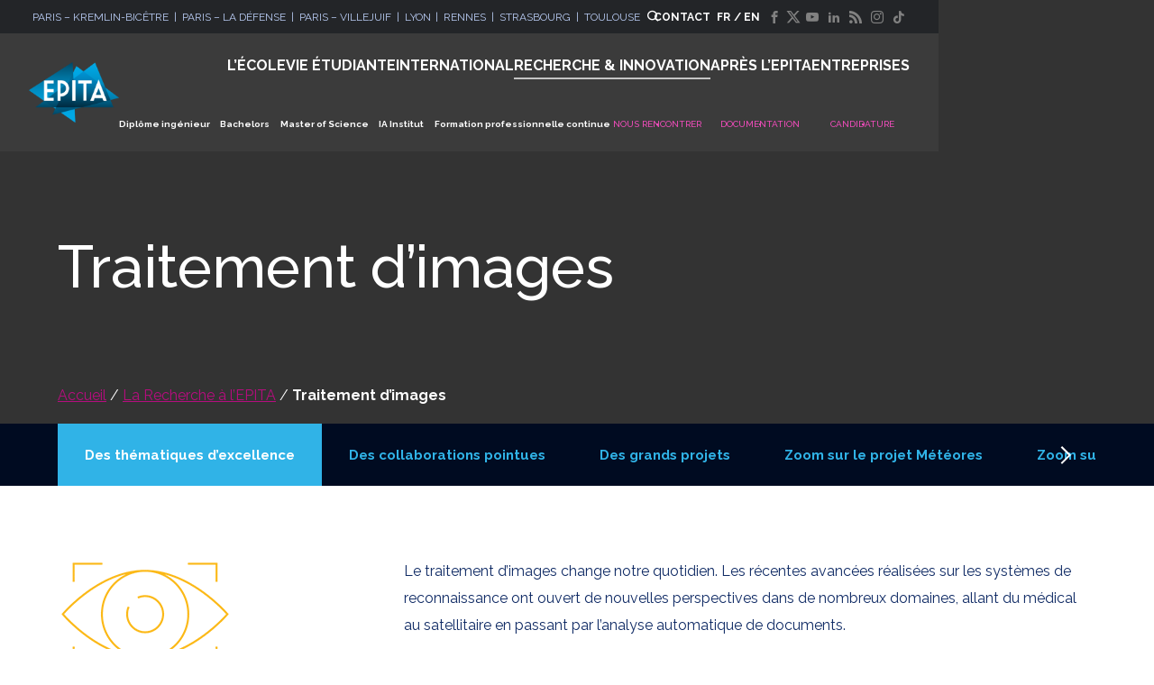

--- FILE ---
content_type: text/html; charset=UTF-8
request_url: https://cdn.sirdata.eu/load_with_tcf.php?url=https%3A%2F%2Fwww.youtube.com%2Fembed%2Fa5Yf3ga_RK0%3Ffeature%3Doembed&bg=000000
body_size: 6021
content:

<!DOCTYPE html PUBLIC "-//W3C//DTD XHTML 1.0 Transitional//EN" "http://www.w3.org/TR/xhtml1/DTD/xhtml1-transitional.dtd">
<html xmlns="http://www.w3.org/1999/xhtml">
<head>
  <meta http-equiv="Content-Type" content="text/html; charset=utf-8" />
  <style type="text/css">
    iframe {
      position: absolute;
      height: 100vh;
      width: 100vw;
      margin: 0px;
      padding: 0px;
      display: block;
      border: none;
      top: 0px;
      right: 0px;
      bottom: 0px;
      left: 0px;
      overflow: hidden;
    }
    a {
        color: #e62117;
        text-decoration: none;
    }
    a:hover {
        text-decoration: underline;
    }
    button {
        background: #e62117;
        background-color: #e62117;
        border: #e62117 solid 1px;
        color: white;
        display: block;
        margin-right: auto;
        margin-left: auto;
        padding: 10px;
        font-size: 1rem;
        border-radius: 8px;
        cursor: pointer;
    }
    button:hover {
        background: white;
        background-color: white;
        color: #e62117;
    }
    .hidden {
        display:none;
    }
    .flex {
        display:flex;
    }
    .block {
        display:block;
    }
  </style>
</head>
<body>
<script>

//CONSENT
'use strict';(function(){function A(a,c){if(a===c)return!0;if("object"!==typeof a||"object"!==typeof c||null==a||null==c)return!1;const e=Object.keys(a),b=Object.keys(c);if(e.length!==b.length)return!1;for(let h of e)if(!b.includes(h)||!A(a[h],c[h]))return!1;return!0}function K(a,c){function e(){if(!x)try{x="complete"===window.top.document.readyState}catch(h){x=!0}x||1E3<=b?a.apply(null,c):(b++,setTimeout(e,10))}var b=0;e()}function L(a){if(y[a])return y[a];for(var c=window,e=10;c!==window.top&&e--;){try{if(c.frames[a])return y[a]=
c}catch(b){return window.top}c=c.parent}try{if(window.top.frames[a])return y[a]=window.top}catch(b){return window.top}return null}function H(a){try{try{var c="string"===typeof a.data?JSON.parse(a.data):a.data}catch(d){return}a=["__tcfapiReturn","__uspapiReturn","__sdcmpapiReturn"];for(var e=0;e<a.length;e++){var b=a[e];if(c.hasOwnProperty(b)){B=!0;var h=b.replace("Return",""),f=c[b];r[f.callId]&&(clearTimeout(r[f.callId]),delete r[f.callId]);var g=C[h][f.callId];g&&g(f.returnValue,f.success||"__uspapi"===
h)}}}catch(d){}}function M(a,c,e,b,h){var f=null;if((f=L("__"+a.slice(2).toLowerCase()+"Locator"))&&"function"===typeof f.postMessage){var g={},d=["__"+a.slice(2).toLowerCase()+"Call"];g[d]={command:"initialPing"===c?"ping":c,parameter:h,version:e,callId:null};try{var k=0;function q(D,I){var t=Date.now()+Math.random().toString().slice(2);C[a][t]=b;I&&delete C[a][I];D[d].callId=t;f.postMessage(JSON.stringify(D),"*");"initialPing"===c&&(!B&&70>k?setTimeout(function(){70<=k||B||(k++,q(D,t))},10+k):70<=
k&&(l.push(a),m--,r[t]&&(clearTimeout(r[t]),delete r[t]),delete window[a],b(null,!1,null,null),E(a,a),J()))}q(g,null)}catch(q){}}}function F(a){return function(c,e,b,h){try{v[a]||"initialPing"===c?K(M,[a,c,e,b,h]):n[a][Date.now()+Math.random().toString().slice(2)]={cb:b,arg:h,c:!0}}catch(f){}}}function E(a,c){var e=n[c]||{},b;for(b in e)Object.prototype.hasOwnProperty.call(e,b)&&(a&&"function"===typeof window[a]?z(a,b,e[b].cb,e[b].c,0,e[b].arg):e[b].cb(null,!1,null,null));n[c]={}}function G(){if(!p)return v.__uspapi?
p="__uspapi":v.__tcfapi&&-1!==l.indexOf("__uspapi")?p="__tcfapi":v.__sdcmpapi&&0===m?p="__sdcmpapi":0===m&&(p="none"),p}function J(){var a=G();a&&E(a,"unknown")}function N(a,c){function e(b){if(window[b])window[b]("initialPing",2,function(h,f){if(!(0>=m||-1!==l.indexOf(b))&&(l.push(b),m--,f)){v[b]=!0;h=G();for(f=0;f<w.length;f++)(function(d){-1===l.indexOf(d)&&b!==d&&setTimeout(function(){if(window[d]&&-1===l.indexOf(d)){l.push(d);m--;delete window[d];var k=n[d],q;for(q in k)Object.prototype.hasOwnProperty.call(k,
q)&&k[q].cb(null,!1,null,null);n[d]={};J()}},100)})(w[f]);f=n[b];for(var g in f)if(Object.prototype.hasOwnProperty.call(f,g)){if(!b||"function"!==typeof window[b]){f[g].cb(null,!1,null,null);return}z(b,g,f[g].cb,f[g].c,0,f[g].arg)}n[b]={};h&&E(h,"unknown")}});else 0>=m||-1!==l.indexOf(b)||(l.push(b),m--,G())}if(p)return c(p);if("initialPing"!==a)return c("currentlyDetecting");for(a=0;a<w.length;a++)e(w[a])}function z(a,c,e,b,h,f){if(a&&"function"===typeof e)if(u[c]=u[c]||null,"__uspapi"===a)window.__uspapi("getUSPData",
1,function(g,d){d&&g&&g.uspString&&(-1==g.uspString&&100>=h?setTimeout(function(){z("__uspapi",c,e,b,h+1,f)},100):(d=0!==g.uspString.indexOf("1YY"),d={analytics:d,marketing:d,content:d},A(u[c],d)&&b||(u[c]=d,e(d,!0,"__uspapi",g.uspString))))});else window[a]("addEventListener",2,function(g,d){if(d&&g&&(g.eventStatus||!g.gdprApplies)){d={analytics:!1,marketing:!1,content:!1};if(g.gdprApplies){var k=g.purpose&&g.purpose.consents||{};k[1]&&(k[8]&&(d.analytics=!0),k[5]&&k[6]&&(d.content=!0),k[3]&&k[4]&&
(d.marketing=!0))}else d={analytics:!0,marketing:!0,content:!0};A(u[c],d)&&b||(u[c]=d,e(d,!0,a,g.tcString))}},f)}var C={__uspapi:{},__tcfapi:{},__sdcmpapi:{}},y={__uspapiLocator:null,__tcfapiLocator:null,__sdcmpapiLocator:null},x=!1,u={},n={unknown:{},__uspapi:{},__tcfapi:{},__sdcmpapi:{}},p=null,v={__uspapi:!1,__tcfapi:!1,__sdcmpapi:!1},r={},B=!1,l=[],w=["__uspapi","__tcfapi","__sdcmpapi"],m=w.length;window.addEventListener?window.addEventListener("message",H,!1):window.attachEvent&&window.attachEvent("onmessage",
H);window.__uspapi=F("__uspapi");window.__tcfapi=F("__tcfapi");window.__sdcmpapi=F("__sdcmpapi");window.__sdConsentApi=function(a,c,e){"addEventListener"!==a&&"initialPing"!==a||N(a,function(b){if(b&&"none"!==b){var h=Date.now()+Math.random().toString().slice(2);"currentlyDetecting"===b?n.unknown[h]={cb:c,arg:null,c:e}:z(b,h,c,e,0,null)}else c({},!1,null,null)})};window.__sdConsentApi("initialPing",function(a){console.log("initial ping ok",a)},!1)})();


window.consent = false;
window.themeSet = false;
window.cmpCallbacks = {};
window.afterLoad = false;
window.initOk = false;
window.myTimeout = null;
window.userGestureInParentFrame = false;
window.userGesture = false;

function messageHandler(event) {
    if (event && event.data && event.data.action) {
        if (event.data.action == "setTheme") {
            if (!event.data.sdMainColor && event.data.i) {
                event.data.sdMainColor = event.data.i;
            }
            if (!event.data.sdBackgroundColor && event.data.h) {
                event.data.sdBackgroundColor = event.data.h;
            }
            if (!event.data.userGesture && event.data.j) {
                event.data.userGesture = event.data.j;
            }
            if (!window.userGestureInParentFrame && event.data.userGesture) {
                window.userGestureInParentFrame = event.data.userGesture;
                var play_button = document.getElementById("play_button");
                if (play_button) {play_button.style.display = "none";}
                var hidden = document.getElementById("hidden");
                if (hidden) {hidden.style.display = "flex";hidden.style["flex-direction"] = "column";hidden.style["justify-content"] = "center";}
                var not_hidden = document.getElementById("not_hidden");
                if (not_hidden) {not_hidden.style.display = "none";}
                var youtbImages = document.getElementById("youtbImages");
                if (youtbImages) {youtbImages.style.backgroundImage = "";}
            }
            window.themeSet = true;
            var style = document.createElement("style");
            document.head.appendChild(style);
            var sdMainColor = event.data.sdMainColor || "#e62117";
            var sdBackgroundColor = event.data.sdBackgroundColor || "white";
            var sdFontFamily = event.data.sdFontFamily || "sans-serif";
            var css = "body {font-family: "+sdFontFamily+";} a {color: "+sdMainColor+";} button {background: "+sdMainColor+";background-color: "+sdMainColor+";border: "+sdMainColor+" solid 1px;color: "+sdBackgroundColor+";} button:hover {background: "+sdBackgroundColor+";background-color: "+sdBackgroundColor+";color: "+sdMainColor+";}";
            try {
              style.innerHTML = css;
            }
            catch (_ie) {
              style.styleSheet.cssText = css;
            }
        }
        else if (event.data.action == "initSdVideoWall") {
            initSdVideoWall()
        }
    }
}

if (window.addEventListener) {
    window.addEventListener('message', messageHandler, false);
} else {
    window.attachEvent('onmessage', messageHandler);
}

function resurfaceRequest() {
    window.parent.postMessage({
        action: 'resurfaceCmpUi'
    }, "*");
}

function displayUiDiv() {
    if (document.getElementById("youtbImages")) {
        return;
    }
    getCmpTheme();
    var url = "https://www.youtube.com/embed/a5Yf3ga_RK0?feature=oembed&bg=000000";
    if (url) {
        var youtubeId = YouTubeGetID(url);
        if (youtubeId) {
            var width = "100%";
            var height = "100%";
            var ratio = (height / width);
            var max_width = 0;
            var max_height = 0;
            var target_height = 0;
            var target_width = 0;

            if (max_height && max_height == parseInt(max_height, 10)) {
                height = max_height + "px";
            }
            if (max_width && max_width == parseInt(max_width, 10)) {
                width = max_width + "px";
            }

            var div = document.createElement("div");
            div.style["height"] = "100vh";
            div.style["width"] = "100vw";
            div.className = "flex";
            div.style["flex-direction"] = "column";
            div.style["justify-content"] = "center";
            div.style["position"] = "absolute";

            div.style["border-radius"] = "0px";
            div.style["--color"] = "rgb(65, 92, 231)";
            div.style["--color-dark"] = "rgb(39, 62, 177)";
            div.style["background-color"] = "#ffffff";
            div.style["background-size"] = "cover";
            div.style["background-position"] = "center center";
            div.style["background-repeat"] = "no-repeat";
            div.style["padding"] = "0px";
            div.style["margin"] = "0px";
            div.style["overflow"] = "visible";
            div.style["top"] = "0px";
            div.style["bottom"] = "0px";
            div.style["right"] = "0px";
            div.style["left"] = "0px";
            
            var userLang = navigator.language || navigator.userLanguage;

            var div_1 = document.createElement("div");
            div_1.id = "hidden";
            div_1.style["box-shadow"] = "0px 0px 1px 1px rgba(0, 0, 0, 0.2)";
            if (window.afterLoad || window.userGestureInParentFrame) {
                div_1.style["display"] = "flex";
                div_1.style["flex-direction"] = "column";
                div_1.style["justify-content"] = "center";
            } else {
                div_1.style["display"] = "none";
                div_1.style["flex-direction"] = "";
                div_1.style["justify-content"] = "";
            }
            div_1.style["color"] = "rgb(128, 128, 128)";
            div_1.style["border-radius"] = "20px";
            div_1.style["background-color"] = "white";
            div_1.style["width"] = "99%";
            div_1.style["height"] = "99%";
            div_1.style["margin"] = "1px";
            div_1.style["padding"] = "0px";
            div_1.style["overflow"] = "visible";

            var div_2 = document.createElement("div");
            div_2.id = "hidden_2";
            div_2.style["margin"] = "0px";
            div_2.style["padding"] = "30px 30px";
            div_2.style["line-height"] = "1.125rem";
            div_2.style["overflow-y"] = "auto";
            //div_2.style["overflow"] = "scroll";
            if (userLang && userLang.substr(0, 2) == 'fr') {
                div_2.innerHTML = 'YouTube conditionne la lecture de ses vidéos au dépôt de cookies afin de vous proposer des publicités ciblées en fonction de votre navigation. Pour plus d\'information, <a href="https://www.google.fr/intl/fr/policies/privacy/" target="_blank">visitez la politique &laquo;&nbsp;cookies&nbsp;&raquo; de YouTube</a>.<br><br>Vous avez refusé ses cookies et donc ne pouvez pas visionner la vidéo.<br><br>En cliquant sur &laquo;&nbsp;modifier mes choix&nbsp;&raquo; vous pourrez modifier vos choix et accepter les cookies Youtube pour visualiser la vidéo. Vous gardez la possibilité de retirer votre consentement à tout moment.<br><br><button onclick="resurfaceRequest()">Modifier mes choix</button>';
            } else if (userLang && userLang.substr(0, 2) == 'es') {
                div_2.innerHTML = 'Reproducir videos de YouTube requiere el uso de cookies para ofrecerte publicidad dirigida basada en tu actividad de navegación. Para más información, por favor <a href="https://www.google.fr/intl/fr/policies/privacy/" target="_blank">visita la política de &laquo;&nbsp;cookies&nbsp;&raquo; de YouTube</a>.<br><br>Has rechazado las cookies de YouTube y por lo tanto no puedes ver el video.<br><br>Puedes cambiar tus elecciones haciendo clic en &laquo;&nbsp;actualizar mis elecciones&nbsp;&raquo; y aceptar las cookies de YouTube para habilitar el video. Puedes cambiar esta configuración y retirar tu consentimiento en cualquier momento.<br><br><button onclick="resurfaceRequest()">Actualizar mis elecciones</button>';
            } else {
                div_2.innerHTML = 'Playing YouTube videos requires the use of cookies in order to offer you targeted advertising based on your browsing activity. For more information, please visit <a href="https://policies.google.com/privacy" target="_blank">YouTube\'s &laquo;&nbsp;cookie&nbsp;&raquo; policy.</a>.<br><br>You have rejected Youtube\'s cookies and therefore you cannot view the video.<br><br>You can change your choices by clicking on &laquo;&nbsp;update my choices&nbsp;&raquo; and accept Youtube\'s cookies to enable the video. You can change this setting and withdraw your consent at any time.<br><br><button onclick="resurfaceRequest()">Update my choices</button>';
            }

            var div_3 = document.createElement("div");
            div_3.id = "not_hidden";
            div_3.style["width"] = "99%";
            div_3.style["height"] = "99%";
            if (window.afterLoad || window.userGestureInParentFrame) {
                div_3.style["display"] = "none";
                div_3.style["flex-direction"] = "";
                div_3.style["justify-content"] = "";
            } else {
                div_3.style["display"] = "flex";
                div_3.style["flex-direction"] = "column";
                div_3.style["justify-content"] = "center";
            }
            
            var img = new Image();
            img.id = "play_button";
            img.back = "play_button";
            img.src = "https://cdn.sirdata.eu/play.png";
            img.height = 50;
            img.width = 70;
            img.style["background-color"] = "#ffffff";
            img.style["height"] = "50px!important";
            img.style["width"] = "70px!important";
            img.style["margin-right"] = "auto";
            img.style["margin-left"] = "auto";
            img.style["cursor"] = "pointer";
            if (window.afterLoad || window.userGestureInParentFrame) {
                img.style["display"] = "none";
            }
            else {
                img.style["display"] = "";
            }
            img.onclick = function() {
                try {
                    this.style.display = "none";
                    var hidden = document.getElementById("hidden");
                    hidden.style.display = "flex";
                    hidden.style["flex-direction"] = "column";
                    hidden.style["justify-content"] = "center";
                    document.getElementById("not_hidden").style.display = "none";
                    document.getElementById("youtbImages").style.backgroundImage = "";
                }
                catch (e) {};
            };

            div_3.appendChild(img);
            div_1.appendChild(div_2);
            div.appendChild(div_1);
            div.appendChild(div_3);

            div.id = "youtbImages";

            if (window.afterLoad || window.userGestureInParentFrame) {
                div.style["background-color"] = "white";
            } else {
                div.style["background-image"] = "url('https://i.ytimg.com/vi/" + youtubeId + "/hqdefault.jpg')";
            }                

            var body = document.body || document.getElementsByTagName("body")[0];
            body.appendChild(div);

        }
    }
}

function getCmpTheme() {
    if (window.themeSet) {
        return;
    }
    window.parent.postMessage({
        action: 'getCmpTheme',
    }, "*");
}

function YouTubeGetID (url) {
    var ID = "";
    url = url.replace(/(>|<)/gi, "").split(/(vi\/|v=|\/v\/|youtu\.be\/|\/embed\/)/);
    if (/youtu/.test(url[0]) && url[2] !== undefined) {
        ID = url[2].split(/[^0-9a-z_\-]/i);
        ID = ID[0];
    } else {
        return false;
    }
    return ID;
}

function initSdVideoWall() {
    if (window.initOk) {
        if (window.myTimeout) {
            clearTimeout(window.myTimeout);
            window.myTimeout = null;
        }
        return;
    }
    window['__sdConsentApi']('addEventListener', function (consents, success, api, proof) {
        if (!success) {return;}
        var consent = consents["marketing"];
        window.initOk = true;
        if (window.myTimeout) {
            clearTimeout(window.myTimeout);
            window.myTimeout = null;
        }
        
        if (consent) {
            window.consent = true;

            if (document.getElementById("youtbImages")) {
                document.getElementById("youtbImages").className = "hidden";
            }

            if (!document.getElementById("ytb_iframe")) {
                var iframe = document.createElement("iframe");
                iframe.id = "ytb_iframe";
                iframe.className = "block";
                iframe.setAttribute("frameBorder","0");
                iframe.setAttribute("scrolling","no");
                iframe.setAttribute("allowfullscreen","true");
                iframe.height = "100%";
                iframe.width = "100%";
                if (window.userGesture) {
                    iframe.src = "https://www.youtube.com/embed/a5Yf3ga_RK0?feature=oembed&bg=000000&autoplay=1";
                }
                else {
                    iframe.src = "https://www.youtube.com/embed/a5Yf3ga_RK0?feature=oembed&bg=000000";
                }
                var body = document.body || document.getElementsByTagName("body")[0];
                body.appendChild(iframe);
            }
            else {
                document.getElementById("ytb_iframe").className = "block";
            }

            window.afterLoad = true;

        }
        else {
            window.consent = false;
            if (document.getElementById("ytb_iframe")) {
                //document.getElementById("ytb_iframe").className = "hidden";
                document.getElementById("ytb_iframe").remove();
            }

            if (document.getElementById("youtbImages")) {
                document.getElementById("youtbImages").className = "flex";
            }
            else {
                displayUiDiv();
            }
        }
        
    }, true);
 }

window.myTimeout = setTimeout(initSdVideoWall, 500);
initSdVideoWall();
document.body.addEventListener("click", function() {
    window.userGesture = true;
}, true);

  </script>
</body>
</html>

--- FILE ---
content_type: application/javascript
request_url: https://www.epita.fr/wp-content/themes/epita-refonte-theme/dist/js/vendors/get-video-id.min.js
body_size: 1035
content:
/*! get-video-id v3.6.4 | @license MIT © Michael Wuergler | https://github.com/radiovisual/get-video-id */
!function(e,t){"object"==typeof exports&&"undefined"!=typeof module?module.exports=t():"function"==typeof define&&define.amd?define(t):(e=e||self).getVideoId=t()}(this,function(){"use strict";function e(e){return e.includes("?")&&(e=e.split("?")[0]),e.includes("/")&&(e=e.split("/")[0]),e.includes("&")&&(e=e.split("&")[0]),e}function t(t){var r=t;r=(r=r.replace(/#t=.*$/,"")).replace(/^https?:\/\//,"");var i=/youtube:\/\/|youtu\.be\/|y2u\.be\//g;if(i.test(r))return e(r.split(i)[1]);var n=/\/shorts\//g;if(n.test(r))return e(r.split(n)[1]);var o=/v=|vi=/g;if(o.test(r))return e(r.split(o)[1].split("&")[0]);var s=/\/v\/|\/vi\/|\/watch\//g;if(s.test(r))return e(r.split(s)[1]);var u=/\/an_webp\//g;if(u.test(r))return e(r.split(u)[1]);var c=/\/e\//g;if(c.test(r))return e(r.split(c)[1]);var a=/\/embed\//g;if(a.test(r))return e(r.split(a)[1]);if(!/\/user\/([a-zA-Z\d]*)$/g.test(r)){if(/\/user\/(?!.*videos)/g.test(r))return e(r.split("/").pop());var l=/\/attribution_link\?.*v%3D([^%&]*)(%26|&|$)/;return l.test(r)?e(r.match(l)[1]):void 0}}function r(e,t){return function(e){if(Array.isArray(e))return e}(e)||function(e,t){var r=null==e?null:"undefined"!=typeof Symbol&&e[Symbol.iterator]||e["@@iterator"];if(null==r)return;var i,n,o=[],s=!0,u=!1;try{for(r=r.call(e);!(s=(i=r.next()).done)&&(o.push(i.value),!t||o.length!==t);s=!0);}catch(e){u=!0,n=e}finally{try{s||null==r.return||r.return()}finally{if(u)throw n}}return o}(e,t)||function(e,t){if(!e)return;if("string"==typeof e)return i(e,t);var r=Object.prototype.toString.call(e).slice(8,-1);"Object"===r&&e.constructor&&(r=e.constructor.name);if("Map"===r||"Set"===r)return Array.from(e);if("Arguments"===r||/^(?:Ui|I)nt(?:8|16|32)(?:Clamped)?Array$/.test(r))return i(e,t)}(e,t)||function(){throw new TypeError("Invalid attempt to destructure non-iterable instance.\nIn order to be iterable, non-array objects must have a [Symbol.iterator]() method.")}()}function i(e,t){(null==t||t>e.length)&&(t=e.length);for(var r=0,i=new Array(t);r<t;r++)i[r]=e[r];return i}function n(e){var t,i,n=e;if(n.includes("#")){var o=n.split("#");n=r(o,1)[0]}if(n.includes("?")&&!n.includes("clip_id=")){var s=n.split("?");n=r(s,1)[0]}var u=/https?:\/\/vimeo\.com\/event\/(\d+)$/.exec(n);if(u&&u[1])return u[1];var c=/https?:\/\/vimeo\.com\/(\d+)/.exec(n);if(c&&c[1])return c[1];var a=["https?://player.vimeo.com/video/[0-9]+$","https?://vimeo.com/channels","groups","album"].join("|");if(new RegExp(a,"gim").test(n))(i=n.split("/"))&&i.length>0&&(t=i.pop());else if(/clip_id=/gim.test(n)){if((i=n.split("clip_id="))&&i.length>0)t=r(i[1].split("&"),1)[0]}return t}function o(e){var t=/https:\/\/vine\.co\/v\/([a-zA-Z\d]*)\/?/.exec(e);if(t&&t.length>1)return t[1]}function s(e){var t;if(e.includes("embed"))return t=/embed\/(\w{8})/,e.match(t)[1];t=/\/v\/(\w{8})/;var r=e.match(t);return r&&r.length>0?r[1]:void 0}function u(e){var t=(e.includes("embed")?/https:\/\/web\.microsoftstream\.com\/embed\/video\/([a-zA-Z\d-]*)\/?/:/https:\/\/web\.microsoftstream\.com\/video\/([a-zA-Z\d-]*)\/?/).exec(e);if(t&&t.length>1)return t[1]}function c(e){var t=/tiktok\.com(.*)\/video\/(\d+)/gm.exec(e);if(t&&t.length>2)return t[2]}function a(e){var t=/dailymotion\.com(.*)(video)\/([a-zA-Z\d]+)/gm.exec(e);if(t)return t[3];var r=/dai\.ly\/([a-zA-Z\d]+)/gm.exec(e);if(r&&r.length>1)return r[1];var i=/dailymotion\.com(.*)video=([a-zA-Z\d]+)/gm.exec(e);return i&&i.length>2?i[2]:void 0}return function(e){if("string"!=typeof e)throw new TypeError("get-video-id expects a string");var r=e;/<iframe/gi.test(r)&&(r=function(e){if("string"!=typeof e)throw new TypeError("getSrc expected a string");var t=/src="(.*?)"/gm.exec(e);if(t&&t.length>=2)return t[1]}(r)),r=(r=(r=r.trim()).replace("-nocookie","")).replace("/www.","/");var i={id:null,service:null};if(/\/\/google/.test(r)){var l=r.match(/url=([^&]+)&/);l&&(r=decodeURIComponent(l[1]))}return/youtube|youtu\.be|y2u\.be|i.ytimg\./.test(r)?i={id:t(r),service:"youtube"}:/vimeo/.test(r)?i={id:n(r),service:"vimeo"}:/vine/.test(r)?i={id:o(r),service:"vine"}:/videopress/.test(r)?i={id:s(r),service:"videopress"}:/microsoftstream/.test(r)?i={id:u(r),service:"microsoftstream"}:/tiktok\.com/.test(r)?i={id:c(r),service:"tiktok"}:/(dailymotion\.com|dai\.ly)/.test(r)&&(i={id:a(r),service:"dailymotion"}),i}});
//# sourceMappingURL=get-video-id.min.js.map
